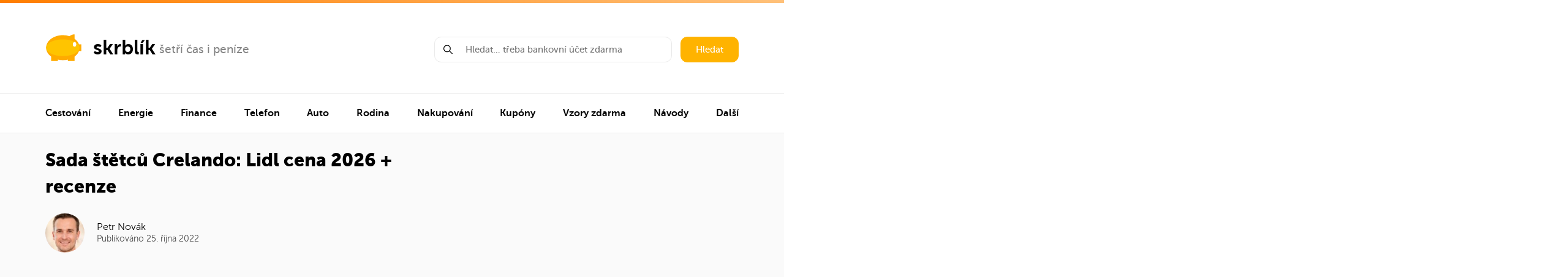

--- FILE ---
content_type: text/html; charset=utf-8
request_url: https://www.google.com/recaptcha/api2/aframe
body_size: 268
content:
<!DOCTYPE HTML><html><head><meta http-equiv="content-type" content="text/html; charset=UTF-8"></head><body><script nonce="GV9BIsP_CTykUfgigb5w4g">/** Anti-fraud and anti-abuse applications only. See google.com/recaptcha */ try{var clients={'sodar':'https://pagead2.googlesyndication.com/pagead/sodar?'};window.addEventListener("message",function(a){try{if(a.source===window.parent){var b=JSON.parse(a.data);var c=clients[b['id']];if(c){var d=document.createElement('img');d.src=c+b['params']+'&rc='+(localStorage.getItem("rc::a")?sessionStorage.getItem("rc::b"):"");window.document.body.appendChild(d);sessionStorage.setItem("rc::e",parseInt(sessionStorage.getItem("rc::e")||0)+1);localStorage.setItem("rc::h",'1769068643897');}}}catch(b){}});window.parent.postMessage("_grecaptcha_ready", "*");}catch(b){}</script></body></html>